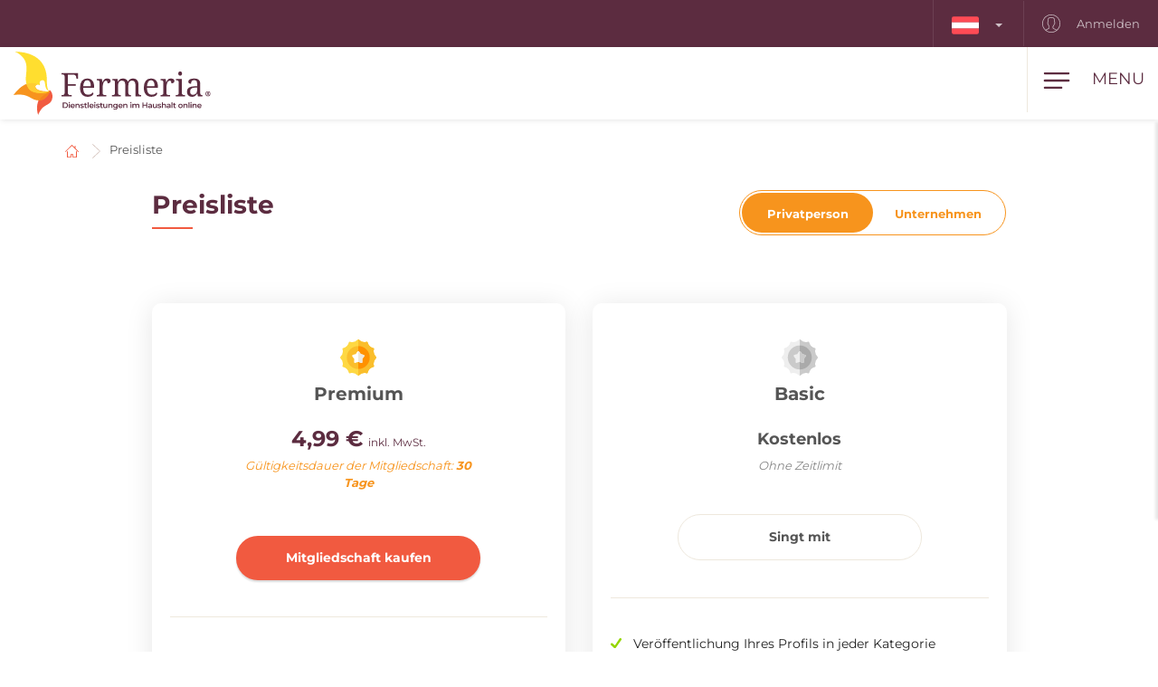

--- FILE ---
content_type: text/html; charset=utf-8
request_url: https://www.fermeria.at/preisliste
body_size: 5671
content:
<!DOCTYPE html>
<html lang="at">
<head>
    <meta name="viewport" content="user-scalable=no, width=device-width, initial-scale=1, maximum-scale=1">
    <meta http-equiv="X-UA-Compatible" content="IE=edge,chrome=1">
    <meta charset="UTF-8">
    <meta name="robots" content="index,follow">

    <title id="snippet--title">Preisliste Mitgliedschaft | Fermeria</title>
    <meta name="keywords" content="Preisliste">
    <meta name="description" content="Kostenlose Werbung im Bereich Dienstleistungen, Reinigung, Pflege, Aushilfe zu Hause und im Betrieb.
Sie finden mehr als 30.000 Aushilfen. Als Fermeria…">

    <link rel="apple-touch-icon" sizes="57x57" href="/assets/favicon/apple-icon-57x57.png">
    <link rel="apple-touch-icon" sizes="60x60" href="/assets/favicon/apple-icon-60x60.png">
    <link rel="apple-touch-icon" sizes="72x72" href="/assets/favicon/apple-icon-72x72.png">
    <link rel="apple-touch-icon" sizes="76x76" href="/assets/favicon/apple-icon-76x76.png">
    <link rel="apple-touch-icon" sizes="114x114" href="/assets/favicon/apple-icon-114x114.png">
    <link rel="apple-touch-icon" sizes="120x120" href="/assets/favicon/apple-icon-120x120.png">
    <link rel="apple-touch-icon" sizes="144x144" href="/assets/favicon/apple-icon-144x144.png">
    <link rel="apple-touch-icon" sizes="152x152" href="/assets/favicon/apple-icon-152x152.png">
    <link rel="apple-touch-icon" sizes="180x180" href="/assets/favicon/apple-icon-180x180.png">
    <link rel="icon" type="image/png" sizes="192x192" href="/assets/favicon/android-icon-192x192.png">
    <link rel="icon" type="image/png" sizes="32x32" href="/assets/favicon/favicon-32x32.png">
    <link rel="icon" type="image/png" sizes="96x96" href="/assets/favicon/favicon-96x96.png">
    <link rel="icon" type="image/png" sizes="16x16" href="/assets/favicon/favicon-16x16.png">
    <link rel="manifest" href="/assets/favicon/manifest.json">

    <meta name="msapplication-TileColor" content="#ffffff">
    <meta name="msapplication-TileImage" content="/assets/favicon/ms-icon-144x144.png">
    <meta name="theme-color" content="#ffffff">

<link rel="stylesheet" type="text/css" href="/webtemp/cssloader-2e325c818679.css?1768941911">
    <link rel="stylesheet" type="text/css" href="/assets/fonts/icomoon/style.css">

    <meta name="author" content="Fermeria">
    <meta property="og:title" content="Preisliste Mitgliedschaft">
    <meta property="og:url" content="https://www.fermeria.at/preisliste">
    <meta property="og:site_name" content="Fermeria">
    <meta property="og:description" content="Kostenlose Werbung im Bereich Dienstleistungen, Reinigung, Pflege, Aushilfe zu Hause und im Betrieb.
Sie finden mehr als 30.000 Aushilfen. Als Fermeria-Mitglied kommunizieren Sie sofort mit den Aushil">
    <meta property="og:type" content="website">

            <meta property="og:image" content="https://www.fermeria.at/thumbs/400x400-fix-80/1-9696-1-9237-starcek.jpg">
            <meta property="og:image:width" content="400">
            <meta property="og:image:height" content="400">


    

    <!-- display the login prompt -->
<script src="https://accounts.google.com/gsi/client" async defer></script>
    <div id="g_id_onload"
         data-client_id="264563794906-ttcn7lbbv96scujsa8fnth5nm4cj606i.apps.googleusercontent.com"
         data-context="signin"
         data-callback="googleLoginEndpoint"
         data-close_on_tap_outside="false">
    </div>

<script>
    // callback function that will be called when the user is successfully logged-in with Google
    function googleLoginEndpoint(googleUser) {
        $.nette.ajax({
            method: "POST",
            url: "https://www.fermeria.at/preisliste?do=GoogleOneTapAuthorize",
            data: {"id_token":googleUser.credential}
        }).done(function(payload) {
            console.log(payload);
        });
    }
</script>


        <script>
            window.dataLayer = window.dataLayer || [];
            function gtag(){ dataLayer.push(arguments) };
        </script>

        <script>





        </script>

        <!-- Google Tag Manager -->
        <script>
            (function(w,d,s,l,i){ w[l]=w[l]||[];w[l].push({ 'gtm.start':
                    new Date().getTime(),event:'gtm.js'});var f=d.getElementsByTagName(s)[0],
                j=d.createElement(s),dl=l!='dataLayer'?'&l='+l:'';j.async=true;j.src=
                'https://www.googletagmanager.com/gtm.js?id='+i+dl;f.parentNode.insertBefore(j,f);
            })(window,document,'script','dataLayer',"GTM-T9T4TPJ");
        </script>
        <!-- End Google Tag Manager -->

        <link rel="canonical" href="https://www.fermeria.at/preisliste">

</head>

<body  class="page page-at  " id="bodySetting" data-filter-country="Postleitzahl oder Ort eingeben">

    <!-- Google Tag Manager (noscript) -->
    <noscript><iframe src="https://www.googletagmanager.com/ns.html?id=GTM-T9T4TPJ" height="0" width="0" style="display:none;visibility:hidden"></iframe></noscript>
    <!-- End Google Tag Manager (noscript) -->



    <div class="blur-filter">
        <main>
            <div class="container">    <ol class="breadcrumb hidden-print" vocab="http://schema.org/" typeof="BreadcrumbList">
        <li property="itemListElement" typeof="ListItem">
            <a property="item" typeof="WebPage" href="/">
                <img loading="lazy" src="/assets/icons/home.svg" width="19" height="17" alt="Startseite">
                <span property="name" class="hidden">Startseite</span>
            </a>
            <meta property="position" content="1">
        </li>
        <li><a href="/preisliste">Preisliste</a></li>
    </ol>
</div>

<div id="snippet--flashes"></div>

<div class="container">
    <div class="row mb45">
        <div class="col-lg-10 col-lg-offset-1">
                <div class="row">
                    <div class="col-sm-4 col-md-6 col-lg-8">
                        <h2 class="h1 c-purple heading-underline mb20">Preisliste</h2>
                    </div>

                    <div class="col-sm-8 col-md-6 col-lg-4 mb45">
                        <div class="pricelist-switch">
                            <a data-toggle="tab" data-target="#switch-user-pricelist" href="#switch-user-pricelist" class="active">Privatperson</a>
                            <a data-toggle="tab" data-target="#switch-company-pricelist" href="#switch-company-pricelist">Unternehmen</a>
                        </div>
                    </div>
                </div>

                <div class="tab-content">
                    <div id="switch-user-pricelist" class="tab-pane fade in active">
<div class="row">
    <div class="col-sm-6 mb20">
        <div class="price-box-new">
            <div class="price-heading mb20">
                <div class="mb5">
                    <img src="/images/membership_profile/28_9686_premium.svg" alt="Premium" width="40" height="40">
                </div>
                Premium
            </div>

            <div class="info-price">
                    <span class="price">4,99 €<span>inkl. MwSt.</span></span>
                    <span class="info info-term mb15">Gültigkeitsdauer der Mitgliedschaft: <strong>30 Tage</strong></span>
                    <span class="info mb15">&nbsp;</span>

                    <a class="btn-theme btn-red btn-block" href="/user">
                        Mitgliedschaft kaufen
                    </a>
            </div>

            <hr>

            <div class="price-content">
                <ul>
                    <li>Veröffentlichung Ihres Profils in jeder Kategorie</li>
                    <li>Möglichkeit, Ihr Profil in mehreren Ländern zu veröffentlichen</li>
                    <li>Veröffentlichung eines Jobangebots in jeder Kategorie</li>
                    <li>Möglichkeit, ein Jobangebot in mehreren Ländern zu veröffentlichen</li>
                    <li>Profile durchsuchen (Basisinformationen)</li>
                    <li>Jobangebote durchsuchen</li>
                    <li>Auf alle Jobangebote antworten</li>
                    <li>Benachrichtigungen über passende Profile und Jobangebote</li>
                    <li>Agenturangebote</li>
                    <li>Benachrichtigungen über neue Nachrichten im Posteingang</li>
                    <li>Profile und Anzeigen zu Favoriten hinzufügen</li>
                    <li>Unbegrenzte Kommunikation mit Portalbenutzern</li>
                    <li>Posteingang (Archiv aller Nachrichten)</li>
                    <li>Profile durchsuchen (vollständige Informationen)</li>
                    <li>Auf Profile mit eigener Nachricht antworten</li>
                    <li>Anzeige der Telefonnummer des Profils (falls veröffentlicht)</li>
                    <li>Profile bewerten</li>
                </ul>
            </div>
        </div>
    </div>

    <div class="col-sm-6">
        <div class="price-box-new">
            <div class="price-heading mb20">
                <div class="mb5">
                    <img src="/assets/icons/free.svg" alt="icon" width="40" height="40">
                </div>
                Basic
            </div>


            <div class="info-price">
                <span class="heading">Kostenlos</span>
                <span class="info mb10">Ohne Zeitlimit</span>
                <span class="info mb15">&nbsp;</span>
                    <a class="btn-theme btn-default btn-block" href="/user">
                        Singt mit
                    </a>
            </div>

            <hr class="mt20 mb20">

            <div class="price-content">
                <ul>
                    <li>Veröffentlichung Ihres Profils in jeder Kategorie</li>
                    <li>Möglichkeit, Ihr Profil in mehreren Ländern zu veröffentlichen</li>
                    <li>Veröffentlichung eines Jobangebots in jeder Kategorie</li>
                    <li>Möglichkeit, ein Jobangebot in mehreren Ländern zu veröffentlichen</li>
                    <li>Profile durchsuchen (Basisinformationen)</li>
                    <li>Jobangebote durchsuchen</li>
                    <li>Auf alle Jobangebote antworten</li>
                    <li>Benachrichtigungen über passende Profile und Jobangebote</li>
                    <li>Agenturangebote</li>
                    <li>Benachrichtigungen über neue Nachrichten im Posteingang</li>
                    <li>Profile und Anzeigen zu Favoriten hinzufügen</li>
                </ul>
            </div>
        </div>
    </div>
</div>                    </div>

                    <div id="switch-company-pricelist" class="tab-pane fade">
<div class="table-responsive table-responsive-price">
    <table class="table table-new-price table-striped">
        <thead>
        <tr>
            <td>Ihre Vorteile</td>
            <td class="td-heading">
                <img src="/images/membership_company/25_3312_obrázok - nový cenník 2022 business.svg" alt="Business 1" width="40" height="40"><br>
                Business 1
            </td>
            <td class="td-heading">
                <img src="/images/membership_company/6_6673_business-6.svg" alt="Business 6" width="40" height="40"><br>
                Business 6
            </td>
            <td class="td-heading">
                <img src="/images/membership_company/9_8897_business-12.svg" alt="Business 12" width="40" height="40"><br>
                Business 12
            </td>
        </tr>
        </thead>
        <tbody>
        <tr>
            <td>Profile durchsuchen (vollständige Informationen)</td>
            <td class="text-center"><img src="/assets/icons/price-ok.svg" alt="icon"></td>
            <td class="text-center"><img src="/assets/icons/price-ok.svg" alt="icon"></td>
            <td class="text-center"><img src="/assets/icons/price-ok.svg" alt="icon"></td>
        </tr>
        <tr>
            <td>Unbegrenzte Kommunikation mit Portalbenutzern</td>
            <td class="text-center"><img src="/assets/icons/price-ok.svg" alt="icon"></td>
            <td class="text-center"><img src="/assets/icons/price-ok.svg" alt="icon"></td>
            <td class="text-center"><img src="/assets/icons/price-ok.svg" alt="icon"></td>
        </tr>
        <tr>
            <td>Veröffentlichung eines Jobangebots in jeder Kategorie</td>
            <td class="text-center"><img src="/assets/icons/price-ok.svg" alt="icon"></td>
            <td class="text-center"><img src="/assets/icons/price-ok.svg" alt="icon"></td>
            <td class="text-center"><img src="/assets/icons/price-ok.svg" alt="icon"></td>
        </tr>
        <tr>
            <td>Möglichkeit, ein Jobangebot in mehreren Ländern zu veröffentlichen</td>
            <td class="text-center"><img src="/assets/icons/price-ok.svg" alt="icon"></td>
            <td class="text-center"><img src="/assets/icons/price-ok.svg" alt="icon"></td>
            <td class="text-center"><img src="/assets/icons/price-ok.svg" alt="icon"></td>
        </tr>
        <tr>
            <td>Benachrichtigungen über passende Profile</td>
            <td class="text-center"><img src="/assets/icons/price-ok.svg" alt="icon"></td>
            <td class="text-center"><img src="/assets/icons/price-ok.svg" alt="icon"></td>
            <td class="text-center"><img src="/assets/icons/price-ok.svg" alt="icon"></td>
        </tr>
        <tr>
            <td>Benachrichtigungen über neue Nachrichten im Posteingang</td>
            <td class="text-center"><img src="/assets/icons/price-ok.svg" alt="icon"></td>
            <td class="text-center"><img src="/assets/icons/price-ok.svg" alt="icon"></td>
            <td class="text-center"><img src="/assets/icons/price-ok.svg" alt="icon"></td>
        </tr>
        <tr>
            <td>Posteingang (Archiv aller Nachrichten)</td>
            <td class="text-center"><img src="/assets/icons/price-ok.svg" alt="icon"></td>
            <td class="text-center"><img src="/assets/icons/price-ok.svg" alt="icon"></td>
            <td class="text-center"><img src="/assets/icons/price-ok.svg" alt="icon"></td>
        </tr>
        <tr>
            <td>Profile zu Favoriten hinzufügen</td>
            <td class="text-center"><img src="/assets/icons/price-ok.svg" alt="icon"></td>
            <td class="text-center"><img src="/assets/icons/price-ok.svg" alt="icon"></td>
            <td class="text-center"><img src="/assets/icons/price-ok.svg" alt="icon"></td>
        </tr>
        <tr>
            <td>Antworten Sie mit Ihrer eigenen Nachricht auf das Profil</td>
            <td class="text-center"><img src="/assets/icons/price-ok.svg" alt="icon"></td>
            <td class="text-center"><img src="/assets/icons/price-ok.svg" alt="icon"></td>
            <td class="text-center"><img src="/assets/icons/price-ok.svg" alt="icon"></td>
        </tr>
        <tr>
            <td>Telefon anzeigen Profilnummern (falls veröffentlicht)</td>
            <td class="text-center"><img src="/assets/icons/price-ok.svg" alt="icon"></td>
            <td class="text-center"><img src="/assets/icons/price-ok.svg" alt="icon"></td>
            <td class="text-center"><img src="/assets/icons/price-ok.svg" alt="icon"></td>
        </tr>
        <tr>
            <td>Anzeige des Firmenprofils unter den Benutzerprofilen</td>
            <td class="text-center"><img src="/assets/icons/price-ok.svg" alt="icon"></td>
            <td class="text-center"><img src="/assets/icons/price-ok.svg" alt="icon"></td>
            <td class="text-center"><img src="/assets/icons/price-ok.svg" alt="icon"></td>
        </tr>
        <tr>
            <td>Präsentation des Unternehmens auf der Startseite des Portals</td>
            <td class="text-center"><img src="/assets/icons/price-ok.svg" alt="icon"></td>
            <td class="text-center"><img src="/assets/icons/price-ok.svg" alt="icon"></td>
            <td class="text-center"><img src="/assets/icons/price-ok.svg" alt="icon"></td>
        </tr>
        <tr>
            <td>Individuelle Betreuung und Betreuung während der gesamten Dauer der Zusammenarbeit</td>
            <td class="text-center"><img src="/assets/icons/price-ok.svg" alt="icon"></td>
            <td class="text-center"><img src="/assets/icons/price-ok.svg" alt="icon"></td>
            <td class="text-center"><img src="/assets/icons/price-ok.svg" alt="icon"></td>
        </tr>
        <tr class="table-price-footer">
            <td></td>
            <td>
                <span class="pricecompany">97,55 €</span>
                <span class="pricecompany-info">ohne MwSt.</span>
                <span class="pricecompany-info-2"><strong>119,99 €</strong> inkl. MwSt.</span>
                <span class="info info-term">Gültigkeitsdauer der Mitgliedschaft:<br><strong>1 Monat</strong></span>

            </td>
            <td>
                <span class="pricecompany">390,24 €</span>
                <span class="pricecompany-info">ohne MwSt.</span>
                <span class="pricecompany-info-2"><strong>479,99 €</strong> inkl. MwSt.</span>
                <span class="info info-term">Gültigkeitsdauer der Mitgliedschaft:<br><strong>6 Monate</strong></span>

            </td>
            <td>
                <span class="pricecompany">585,36 €</span>
                <span class="pricecompany-info">ohne MwSt.</span>
                <span class="pricecompany-info-2"><strong>719,99 €</strong> inkl. MwSt.</span>
                <span class="info info-term">Gültigkeitsdauer der Mitgliedschaft:<br><strong>12 Monate</strong></span>

            </td>
        </tr>
        </tbody>
    </table>
</div>                    </div>
                </div>
        </div>
    </div>

<div class="text-center pay-banner">
</div></div>
        </main>

    <footer id="page-footer">
        <div class="container pre-footer">
            <div class="row">
                <div class="col-xs-12 col-lg-3">
                    <div class="logo-dropdown">
                        <a href="/">
                            <img loading="lazy" class="logo-footer" src="/images/page/3_3525_fermeria-de-logo.svg" width="220" height="72" alt="Fermeria">
                        </a>
                        <div class="dropdown">
                            <button id="dLabel" type="button" data-toggle="dropdown" aria-haspopup="true" aria-expanded="false">
                                <img loading="lazy" src="/images/page/f_8_6246_at.svg" class="img-flag" width="30" height="20" alt="Österreich">
                                Österreich
                                <span class="caret"></span>
                            </button>

                            <ul class="dropdown-menu" aria-labelledby="dLabel">
                                <li>
                                    <a href="https://www.fermeria.sk/">
                                        <img loading="lazy" src="/images/page/f_1_2513_sk.svg" alt="Slowakei" width="30" height="20" class="img-flag">
                                        Slowakei
                                    </a>
                                </li>
                                <li>
                                    <a href="https://www.fermeria.cz/">
                                        <img loading="lazy" src="/images/page/f_2_2393_cz.svg" alt="Tschechien" width="30" height="20" class="img-flag">
                                        Tschechien
                                    </a>
                                </li>
                                <li>
                                    <a href="https://www.fermeria.hu/">
                                        <img loading="lazy" src="/images/page/f_4_8926_hu.svg" alt="Ungarn" width="30" height="20" class="img-flag">
                                        Ungarn
                                    </a>
                                </li>
                                <li>
                                    <a href="https://www.fermeria.pl/">
                                        <img loading="lazy" src="/images/page/f_5_7615_pl.svg" alt="Polen" width="30" height="20" class="img-flag">
                                        Polen
                                    </a>
                                </li>
                                <li>
                                    <a href="https://www.fermeria.ro/">
                                        <img loading="lazy" src="/images/page/f_7_7234_ro.svg" alt="Rumänien" width="30" height="20" class="img-flag">
                                        Rumänien
                                    </a>
                                </li>
                                <li>
                                    <a href="https://www.fermeria.de/">
                                        <img loading="lazy" src="/images/page/f_3_6664_de.svg" alt="Deutschland" width="30" height="20" class="img-flag">
                                        Deutschland
                                    </a>
                                </li>
                                <li>
                                    <a href="https://www.fermeria.ch/">
                                        <img loading="lazy" src="/images/page/f_9_8637_ch.svg" alt="Schweiz" width="30" height="20" class="img-flag">
                                        Schweiz
                                    </a>
                                </li>
                            </ul>
                        </div>
                    </div>
                </div>

                <div class="col-xs-12 col-lg-7">
                    <nav id="nav-footer">
                        <div class="menu">
                            
                                    <a  href="/24-stunden-betreuung-von-senioren">
        Seniorenbetreuung
    </a>


                                    <a  href="/kinderbetreuung">
        Kinderbetreuung
    </a>


                                    <a  href="/tierbetreuung">
        Tierbetreuung
    </a>


                                    <a  href="/haushaltshilfe">
        Haushaltshilfe
    </a>


                                    <a  href="/spezialberufe">
        Fachberufe
    </a>


                                    <a  href="/nachhilfe">
        Nachhilfe
    </a>


                                    <a  href="/unternehmen-stellenangebote">
        Jobangebote
    </a>


                                    <a  href="/blog">
        Blog
    </a>


                                    <a  href="/uber-uns">
        Über uns
    </a>


                                    <a  href="/kontakt">
        Kontakt
    </a>

                        </div>
                    </nav>
                </div>

                <div class="col-xs-12 col-lg-2">
                    <a href="https://www.facebook.com/Freecare-AT-101884371951330" target="_blank" class="follow-us">
                        <img loading="lazy" src="/assets/icons/fb.svg" alt="Folgen Sie uns" width="30" height="30"> Folgen Sie uns
                    </a>
                </div>
            </div>
        </div>

        <div class="container copy">
            <div class="row">
                <div class="col-xs-12 col-md-6 text-center-xs text-center-sm">
                    © Copyright 2012 - 2026 Fermeria® Alle Rechte vorbehalten.
                </div>
                <div class="col-xs-12 col-md-6 text-center-xs text-center-sm text-right copy-link">
                    
    <a  href="/haufig-gestellte-fragen">
        FAQ
    </a>

    <a  href="/allgemeine-geschaftsbedingungen">
        AGB
    </a>

    <a  href="/grundsatze-fur-die-verarbeitung-personenbezogener-daten">
        Datenschutzhinweise
    </a>

    <a  href="/arten-der-mitgliedschaft">
        Preisliste
    </a>
                </div>
            </div>
        </div>
    </footer>

<header id="page-header">
    <div class="top-nav  hidden-xs hidden-sm">
        <div class="row visible-lg visible-md">
            <nav class="col-xs-12 col-lg-12 text-right">
                    <ul class="login-nav">
                        <li class="menu-item-lang">
                            <div class="dropdown">
                                <button id="dLabelTop" type="button" data-toggle="dropdown" aria-haspopup="true" aria-expanded="false">
                                    <img loading="lazy" src="/images/page/f_8_6246_at.svg" class="img-flag" width="30" height="20" alt="Österreich">
                                    <span class="caret"></span>
                                </button>

                                <ul class="dropdown-menu" aria-labelledby="dLabelTop">
                                    <li>
                                        <a href="https://www.fermeria.sk/">
                                            <img loading="lazy" src="/images/page/f_1_2513_sk.svg" alt="Slowakei" width="30" height="20" class="img-flag">
                                            Slowakei
                                        </a>
                                    </li>
                                    <li>
                                        <a href="https://www.fermeria.cz/">
                                            <img loading="lazy" src="/images/page/f_2_2393_cz.svg" alt="Tschechien" width="30" height="20" class="img-flag">
                                            Tschechien
                                        </a>
                                    </li>
                                    <li>
                                        <a href="https://www.fermeria.hu/">
                                            <img loading="lazy" src="/images/page/f_4_8926_hu.svg" alt="Ungarn" width="30" height="20" class="img-flag">
                                            Ungarn
                                        </a>
                                    </li>
                                    <li>
                                        <a href="https://www.fermeria.pl/">
                                            <img loading="lazy" src="/images/page/f_5_7615_pl.svg" alt="Polen" width="30" height="20" class="img-flag">
                                            Polen
                                        </a>
                                    </li>
                                    <li>
                                        <a href="https://www.fermeria.ro/">
                                            <img loading="lazy" src="/images/page/f_7_7234_ro.svg" alt="Rumänien" width="30" height="20" class="img-flag">
                                            Rumänien
                                        </a>
                                    </li>
                                    <li>
                                        <a href="https://www.fermeria.de/">
                                            <img loading="lazy" src="/images/page/f_3_6664_de.svg" alt="Deutschland" width="30" height="20" class="img-flag">
                                            Deutschland
                                        </a>
                                    </li>
                                    <li>
                                        <a href="https://www.fermeria.ch/">
                                            <img loading="lazy" src="/images/page/f_9_8637_ch.svg" alt="Schweiz" width="30" height="20" class="img-flag">
                                            Schweiz
                                        </a>
                                    </li>
                                </ul>
                            </div>
                        </li>

                            <li class="menu-item-login">
                                <a href="/user">
                                    <img loading="lazy" src="/assets/icons/user-top.svg" width="20" height="20" alt="Anmelden">
                                    Anmelden
                                </a>
                            </li>
                    </ul>
            </nav>
        </div>

        <div class="hidden-lg hidden-md text-center top-collapse">
                <ul>

                </ul>
        </div>
    </div>

    <div class="top-main">
        <div class="top-menu-container">
            <div class="container">
                <div class="row">
                    <div class="logo col-xs-10 col-lg-2">
                        <a href="/">
                            <img loading="lazy" class="logo-icon" src="/images/page/3_3525_fermeria-de-logo.svg" width="220" height="72" alt="Fermeria">
                        </a>
                    </div>

                    <div class="top-items col-xs-2 col-lg-10">
                        <div class="hamburger-container">
                            <div class="hamburger" id="ham">
                                <img loading="lazy" class="hamburger-icon" src="/assets/icons/hamburger.svg" alt="hamburger" width="30" height="20">
                                <img loading="lazy" class="hamburger-icon-close" src="/assets/icons/close.svg" alt="close" width="20" height="20">

                                <span class="hidden-xs">Menu</span>
                            </div>
                        </div>

                        <ul class="top-menu-nav">
                            <li >
                                    <a  href="/24-stunden-betreuung-von-senioren">
        Seniorenbetreuung
    </a>

                            </li>
                            <li >
                                    <a  href="/kinderbetreuung">
        Kinderbetreuung
    </a>

                            </li>
                            <li >
                                    <a  href="/tierbetreuung">
        Tierbetreuung
    </a>

                            </li>
                            <li >
                                    <a  href="/haushaltshilfe">
        Haushaltshilfe
    </a>

                            </li>
                            <li >
                                    <a  href="/spezialberufe">
        Fachberufe
    </a>

                            </li>
                            <li >
                                    <a  href="/nachhilfe">
        Nachhilfe
    </a>

                            </li>
                            <li >
                                    <a  href="/unternehmen-stellenangebote">
        Jobangebote
    </a>

                            </li>
                        </ul>
                    </div>
                </div>
            </div>
        </div>

        <nav class="nav-drill">
            <ul class="nav-items nav-level-1">
                    <li class="nav-item menu-item hidden-md hidden-lg">
                        <div class="row row0">
                            <div class="nav-item-col-half change-lang">
                                <div class="dropdown">
                                    <button id="dLabelMob" type="button" data-toggle="dropdown" aria-haspopup="true" aria-expanded="false">
                                        <img loading="lazy" src="/images/page/f_8_6246_at.svg" class="img-flag" width="30" height="20" alt="Österreich">
                                        <span class="caret"></span>
                                    </button>

                                    <ul class="dropdown-menu" aria-labelledby="dLabelMob">
                                        <li>
                                            <a href="https://www.fermeria.sk/">
                                                <img loading="lazy" src="/images/page/f_1_2513_sk.svg" alt="Slowakei" width="30" height="20" class="img-flag">
                                                Slowakei
                                            </a>
                                        </li>
                                        <li>
                                            <a href="https://www.fermeria.cz/">
                                                <img loading="lazy" src="/images/page/f_2_2393_cz.svg" alt="Tschechien" width="30" height="20" class="img-flag">
                                                Tschechien
                                            </a>
                                        </li>
                                        <li>
                                            <a href="https://www.fermeria.hu/">
                                                <img loading="lazy" src="/images/page/f_4_8926_hu.svg" alt="Ungarn" width="30" height="20" class="img-flag">
                                                Ungarn
                                            </a>
                                        </li>
                                        <li>
                                            <a href="https://www.fermeria.pl/">
                                                <img loading="lazy" src="/images/page/f_5_7615_pl.svg" alt="Polen" width="30" height="20" class="img-flag">
                                                Polen
                                            </a>
                                        </li>
                                        <li>
                                            <a href="https://www.fermeria.ro/">
                                                <img loading="lazy" src="/images/page/f_7_7234_ro.svg" alt="Rumänien" width="30" height="20" class="img-flag">
                                                Rumänien
                                            </a>
                                        </li>
                                        <li>
                                            <a href="https://www.fermeria.de/">
                                                <img loading="lazy" src="/images/page/f_3_6664_de.svg" alt="Deutschland" width="30" height="20" class="img-flag">
                                                Deutschland
                                            </a>
                                        </li>
                                        <li>
                                            <a href="https://www.fermeria.ch/">
                                                <img loading="lazy" src="/images/page/f_9_8637_ch.svg" alt="Schweiz" width="30" height="20" class="img-flag">
                                                Schweiz
                                            </a>
                                        </li>
                                    </ul>
                                </div>
                            </div>

                            <div class="nav-item-col-half signup-business">
                                <a class="xs-menu-item-signup" href="/user">
                                    <img loading="lazy" src="/assets/icons/user-top.svg" width="20" height="26" alt="Anmelden">
                                    Anmelden
                                </a>
                            </div>
                        </div>
                    </li>

                    <li class="nav-item ">
                            <a class="nav-link" href="/24-stunden-betreuung-von-senioren">
        <img loading="lazy" src="/images/page/icons/opatrovanie-seniorov.svg" alt="Seniorenbetreuung" width="40" height="26">
        Seniorenbetreuung
    </a>

                    </li>
                    <li class="nav-item ">
                            <a class="nav-link" href="/kinderbetreuung">
        <img loading="lazy" src="/images/page/icons/opatrovanie-deti.svg" alt="Kinderbetreuung" width="40" height="26">
        Kinderbetreuung
    </a>

                    </li>
                    <li class="nav-item ">
                            <a class="nav-link" href="/tierbetreuung">
        <img loading="lazy" src="/images/page/icons/petcare.svg" alt="Tierbetreuung" width="40" height="26">
        Tierbetreuung
    </a>

                    </li>
                    <li class="nav-item ">
                            <a class="nav-link" href="/haushaltshilfe">
        <img loading="lazy" src="/images/page/icons/pomoc-v-domacnosti.svg" alt="Haushaltshilfe" width="40" height="26">
        Haushaltshilfe
    </a>

                    </li>
                    <li class="nav-item ">
                            <a class="nav-link" href="/spezialberufe">
        <img loading="lazy" src="/images/page/icons/spec-profesie.svg" alt="Fachberufe" width="40" height="26">
        Fachberufe
    </a>

                    </li>
                    <li class="nav-item ">
                            <a class="nav-link" href="/nachhilfe">
        <img loading="lazy" src="/images/page/icons/doucovanie.svg" alt="Nachhilfe" width="40" height="26">
        Nachhilfe
    </a>

                    </li>
                    <li class="nav-item nav-item-last">
                            <a class="nav-link" href="/unternehmen-stellenangebote">
        <img loading="lazy" src="/images/page/icons/pracovne-ponuky.svg" alt="Jobangebote" width="40" height="26">
        Jobangebote
    </a>

                    </li>

            </ul>
        </nav>
    </div>
</header>


<script type="text/javascript" src="/webtemp/jsloader-33a48beab1de.js?1768941911"></script>
        

    </div>

    
    


    
    

</body>
</html>



--- FILE ---
content_type: image/svg+xml
request_url: https://www.fermeria.at/images/membership_company/6_6673_business-6.svg
body_size: 1355
content:
<svg id="business" xmlns="http://www.w3.org/2000/svg" width="80" height="80" viewBox="0 0 80 80">
  <path id="Path_805" data-name="Path 805" d="M190,0V12.5h-5V5H165v7.5h-5V0Zm0,0" transform="translate(-135)" fill="#b0b4b9"/>
  <path id="Path_806" data-name="Path 806" d="M160,32h5v7.5h-5Zm0,0" transform="translate(-135 -27)" fill="#9da2a5"/>
  <path id="Path_807" data-name="Path 807" d="M320,32h5v7.5h-5Zm0,0" transform="translate(-270 -27)" fill="#9da2a5"/>
  <path id="Path_808" data-name="Path 808" d="M80,69v45a5,5,0,0,1-5,5H5a5,5,0,0,1-5-5V69a5,5,0,0,1,5-5H75A5,5,0,0,1,80,69Zm0,0" transform="translate(0 -54)" fill="#77959e"/>
  <path id="Path_809" data-name="Path 809" d="M124,96v50H64V115.4L83.4,96Zm0,0" transform="translate(-54 -81)" fill="#62808c"/>
  <path id="Path_810" data-name="Path 810" d="M146,133v50a5,5,0,0,1-5,5H101a5,5,0,0,1-5-5V144.475L112.475,128H141A5,5,0,0,1,146,133Zm0,0" transform="translate(-81 -108)" fill="#ffcb5a"/>
  <path id="Path_811" data-name="Path 811" d="M116,128v12.5a7.5,7.5,0,0,1-7.5,7.5H96v-3.525L112.475,128Zm0,0" transform="translate(-81 -108)" fill="#fba61f"/>
  <path id="Path_812" data-name="Path 812" d="M112.795,128h-.02L96.367,144.407h11.425a5,5,0,0,0,5-5V128Zm0,0" transform="translate(-81.31 -108)" fill="#ffcb5a"/>
  <text id="_6" data-name="6" transform="translate(40.5 65.031)" fill="#fff" font-size="32" font-family="Montserrat-Bold, Montserrat" font-weight="700"><tspan x="-10.192" y="0">6</tspan></text>
</svg>


--- FILE ---
content_type: image/svg+xml
request_url: https://www.fermeria.at/images/membership_profile/28_9686_premium.svg
body_size: 2423
content:
<svg xmlns="http://www.w3.org/2000/svg" width="80" height="80" viewBox="0 0 40 40">
  <g id="beer-cap" transform="translate(0 0)">
    <path id="Path_800" data-name="Path 800" d="M40,20a1.169,1.169,0,0,0-.353-.837,8.382,8.382,0,0,1-2.281-8.221,1.171,1.171,0,0,0-.837-1.45A8.346,8.346,0,0,1,30.51,3.472a1.17,1.17,0,0,0-.55-.724,1.189,1.189,0,0,0-.9-.113A8.387,8.387,0,0,1,20.838.339a1.206,1.206,0,0,0-1.675,0,8.38,8.38,0,0,1-8.221,2.295,1.19,1.19,0,0,0-.9.113,1.169,1.169,0,0,0-.55.724A8.346,8.346,0,0,1,3.471,9.49a1.171,1.171,0,0,0-.837,1.45A8.382,8.382,0,0,1,.352,19.162a1.171,1.171,0,0,0,0,1.675,8.382,8.382,0,0,1,2.281,8.221,1.171,1.171,0,0,0,.837,1.45,8.346,8.346,0,0,1,6.018,6.019,1.171,1.171,0,0,0,1.45.837,8.382,8.382,0,0,1,8.22,2.281,1.171,1.171,0,0,0,1.675,0,8.379,8.379,0,0,1,8.22-2.281,1.171,1.171,0,0,0,1.45-.837,8.346,8.346,0,0,1,6.022-6.018,1.171,1.171,0,0,0,.838-1.45,8.382,8.382,0,0,1,2.281-8.221A1.169,1.169,0,0,0,40,20Z" transform="translate(0 0)" fill="#fed843"/>
    <path id="Path_801" data-name="Path 801" d="M265.058,37.366a1.171,1.171,0,0,0,1.45-.837,8.346,8.346,0,0,1,6.019-6.018,1.171,1.171,0,0,0,.837-1.45,8.382,8.382,0,0,1,2.281-8.221,1.171,1.171,0,0,0,0-1.676,8.382,8.382,0,0,1-2.281-8.221,1.171,1.171,0,0,0-.837-1.45,8.346,8.346,0,0,1-6.016-6.02,1.169,1.169,0,0,0-.55-.724,1.188,1.188,0,0,0-.9-.114A8.387,8.387,0,0,1,256.838.338,1.168,1.168,0,0,0,256,0V40a1.17,1.17,0,0,0,.838-.35,8.379,8.379,0,0,1,8.22-2.284Z" transform="translate(-236 0)" fill="#fabe2c"/>
    <circle id="Ellipse_53" data-name="Ellipse 53" cx="12.653" cy="12.653" r="12.653" transform="translate(7.347 7.347)" fill="#fabe2c"/>
    <path id="Path_802" data-name="Path 802" d="M268.653,103.653A12.668,12.668,0,0,0,256,91v25.306A12.667,12.667,0,0,0,268.653,103.653Z" transform="translate(-236 -83.653)" fill="#ff9100"/>
    <path id="Path_803" data-name="Path 803" d="M183.1,171.236a1.172,1.172,0,0,0-.783-.763l-3.105-.916-1.831-2.667a1.219,1.219,0,0,0-1.935,0l-1.831,2.667-3.105.916a1.172,1.172,0,0,0-.6,1.837l1.975,2.567-.089,3.237a1.173,1.173,0,0,0,1.564,1.136l3.052-1.085,3.051,1.085a1.172,1.172,0,0,0,1.564-1.136l-.088-3.237,1.975-2.567A1.171,1.171,0,0,0,183.1,171.236Z" transform="translate(-156.418 -153.405)" fill="#fff"/>
    <path id="Path_804" data-name="Path 804" d="M260.133,179.1a1.175,1.175,0,0,0,.483-.981l-.088-3.237,1.975-2.567a1.172,1.172,0,0,0-.6-1.837l-3.105-.916-1.831-2.667a1.161,1.161,0,0,0-.967-.477v11.758l3.051,1.085a1.176,1.176,0,0,0,1.08-.161Z" transform="translate(-236 -153.404)" fill="#eee8dd"/>
  </g>
</svg>


--- FILE ---
content_type: image/svg+xml
request_url: https://www.fermeria.at/assets/icons/free.svg
body_size: 2437
content:
<svg xmlns="http://www.w3.org/2000/svg" width="40" height="40.006" viewBox="0 0 40 40.006">
  <g id="beer-cap" transform="translate(0 0.002)">
    <path id="Path_800" data-name="Path 800" d="M40,20a1.169,1.169,0,0,0-.352-.837,8.381,8.381,0,0,1-2.281-8.221,1.171,1.171,0,0,0-.833-1.452A8.347,8.347,0,0,1,30.51,3.467a1.169,1.169,0,0,0-.549-.724,1.189,1.189,0,0,0-.9-.113A8.387,8.387,0,0,1,20.837.339a1.2,1.2,0,0,0-1.676,0,8.38,8.38,0,0,1-8.22,2.295,1.191,1.191,0,0,0-.9.113,1.169,1.169,0,0,0-.549.724A8.347,8.347,0,0,1,3.467,9.49a1.171,1.171,0,0,0-.837,1.451A8.381,8.381,0,0,1,.352,19.163a1.172,1.172,0,0,0,0,1.676A8.381,8.381,0,0,1,2.633,29.06a1.171,1.171,0,0,0,.833,1.451,8.347,8.347,0,0,1,6.023,6.023,1.172,1.172,0,0,0,1.452.837,8.383,8.383,0,0,1,8.22,2.281,1.172,1.172,0,0,0,1.676,0,8.379,8.379,0,0,1,8.22-2.281,1.172,1.172,0,0,0,1.452-.837,8.347,8.347,0,0,1,6.024-6.023,1.171,1.171,0,0,0,.837-1.451,8.381,8.381,0,0,1,2.281-8.221A1.169,1.169,0,0,0,40,20Z" transform="translate(0)" fill="#eee"/>
    <path id="Path_801" data-name="Path 801" d="M265.057,37.366a1.172,1.172,0,0,0,1.452-.837,8.346,8.346,0,0,1,6.019-6.019,1.171,1.171,0,0,0,.837-1.451,8.381,8.381,0,0,1,2.281-8.221,1.172,1.172,0,0,0,0-1.676,8.381,8.381,0,0,1-2.281-8.221,1.171,1.171,0,0,0-.837-1.451,8.346,8.346,0,0,1-6.017-6.024,1.169,1.169,0,0,0-.549-.724,1.188,1.188,0,0,0-.9-.113A8.387,8.387,0,0,1,256.837.339,1.168,1.168,0,0,0,256,0V40a1.169,1.169,0,0,0,.837-.352,8.379,8.379,0,0,1,8.22-2.281Z" transform="translate(-236 0.001)" fill="#cacaca"/>
    <circle id="Ellipse_53" data-name="Ellipse 53" cx="13.282" cy="13.282" r="13.282" transform="translate(6.792 6.642)" fill="#cacaca"/>
    <path id="Path_802" data-name="Path 802" d="M269.282,104.282A13.3,13.3,0,0,0,256,91v26.564A13.3,13.3,0,0,0,269.282,104.282Z" transform="translate(-236 -84.358)" fill="#aaa"/>
    <path id="Path_803" data-name="Path 803" d="M183.1,171.236a1.172,1.172,0,0,0-.783-.763l-3.105-.916-1.831-2.667a1.219,1.219,0,0,0-1.935,0l-1.831,2.667-3.105.916a1.172,1.172,0,0,0-.6,1.837l1.975,2.567-.089,3.237a1.173,1.173,0,0,0,1.564,1.136l3.052-1.085,3.051,1.085a1.172,1.172,0,0,0,1.564-1.136l-.088-3.237,1.975-2.567A1.171,1.171,0,0,0,183.1,171.236Z" transform="translate(-156.418 -153.407)" fill="#eee"/>
    <path id="Path_804" data-name="Path 804" d="M260.133,179.1a1.175,1.175,0,0,0,.483-.981l-.088-3.237,1.975-2.567a1.172,1.172,0,0,0-.6-1.837l-3.105-.916-1.831-2.667a1.161,1.161,0,0,0-.967-.477v11.758l3.051,1.085a1.176,1.176,0,0,0,1.08-.161Z" transform="translate(-236 -153.407)" fill="#cacaca"/>
  </g>
</svg>


--- FILE ---
content_type: image/svg+xml
request_url: https://www.fermeria.at/images/membership_company/9_8897_business-12.svg
body_size: 1358
content:
<svg id="business" xmlns="http://www.w3.org/2000/svg" width="80" height="80" viewBox="0 0 80 80">
  <path id="Path_805" data-name="Path 805" d="M190,0V12.5h-5V5H165v7.5h-5V0Zm0,0" transform="translate(-135)" fill="#b0b4b9"/>
  <path id="Path_806" data-name="Path 806" d="M160,32h5v7.5h-5Zm0,0" transform="translate(-135 -27)" fill="#9da2a5"/>
  <path id="Path_807" data-name="Path 807" d="M320,32h5v7.5h-5Zm0,0" transform="translate(-270 -27)" fill="#9da2a5"/>
  <path id="Path_808" data-name="Path 808" d="M80,69v45a5,5,0,0,1-5,5H5a5,5,0,0,1-5-5V69a5,5,0,0,1,5-5H75A5,5,0,0,1,80,69Zm0,0" transform="translate(0 -54)" fill="#77959e"/>
  <path id="Path_809" data-name="Path 809" d="M124,96v50H64V115.4L83.4,96Zm0,0" transform="translate(-54 -81)" fill="#62808c"/>
  <path id="Path_810" data-name="Path 810" d="M146,133v50a5,5,0,0,1-5,5H101a5,5,0,0,1-5-5V144.475L112.475,128H141A5,5,0,0,1,146,133Zm0,0" transform="translate(-81 -108)" fill="#ffcb5a"/>
  <path id="Path_811" data-name="Path 811" d="M116,128v12.5a7.5,7.5,0,0,1-7.5,7.5H96v-3.525L112.475,128Zm0,0" transform="translate(-81 -108)" fill="#fba61f"/>
  <path id="Path_812" data-name="Path 812" d="M112.795,128h-.02L96.367,144.407h11.425a5,5,0,0,0,5-5V128Zm0,0" transform="translate(-81.31 -108)" fill="#ffcb5a"/>
  <text id="_12" data-name="12" transform="translate(40.5 65.031)" fill="#fff" font-size="32" font-family="Montserrat-Bold, Montserrat" font-weight="700"><tspan x="-15.712" y="0">12</tspan></text>
</svg>


--- FILE ---
content_type: image/svg+xml
request_url: https://www.fermeria.at/images/membership_company/25_3312_obr%C3%A1zok%20-%20nov%C3%BD%20cenn%C3%ADk%202022%20business.svg
body_size: 941
content:
<svg xmlns="http://www.w3.org/2000/svg" width="80" height="80" viewBox="0 0 80 80"><path d="M190,0V12.5h-5V5H165v7.5h-5V0Zm0,0" transform="translate(-135)" fill="#b0b4b9"/><path d="M160,32h5v7.5h-5Zm0,0" transform="translate(-135 -27)" fill="#9da2a5"/><path d="M320,32h5v7.5h-5Zm0,0" transform="translate(-270 -27)" fill="#9da2a5"/><path d="M80,69v45a5,5,0,0,1-5,5H5a5,5,0,0,1-5-5V69a5,5,0,0,1,5-5H75A5,5,0,0,1,80,69Zm0,0" transform="translate(0 -54)" fill="#77959e"/><path d="M124,96v50H64V115.4L83.4,96Zm0,0" transform="translate(-54 -81)" fill="#62808c"/><path d="M146,133v50a5,5,0,0,1-5,5H101a5,5,0,0,1-5-5V144.475L112.475,128H141A5,5,0,0,1,146,133Zm0,0" transform="translate(-81 -108)" fill="#ffcb5a"/><path d="M116,128v12.5a7.5,7.5,0,0,1-7.5,7.5H96v-3.525L112.475,128Zm0,0" transform="translate(-81 -108)" fill="#fba61f"/><path d="M112.795,128h-.02L96.367,144.407h11.425a5,5,0,0,0,5-5V128Zm0,0" transform="translate(-81.31 -108)" fill="#ffcb5a"/><path d="M3.616-22.4V0H-1.568V-18.24h-4.48V-22.4Z" transform="translate(40.5 65.031)" fill="#fff"/></svg>

--- FILE ---
content_type: image/svg+xml
request_url: https://www.fermeria.at/assets/icons/price-ok.svg
body_size: 671
content:
<svg xmlns="http://www.w3.org/2000/svg" width="20" height="19.022" viewBox="0 0 20 19.022">
  <path id="Shape_14_copy_4" data-name="Shape 14 copy 4" d="M9.557,19.022A9.529,9.529,0,0,1,2.8,16.232,9.475,9.475,0,0,1,2.8,2.782,9.525,9.525,0,0,1,9.563,0h.005a9.539,9.539,0,0,1,3.886.824.8.8,0,0,1,.409,1.06.81.81,0,0,1-1.067.407,7.923,7.923,0,0,0-3.229-.684h0A7.919,7.919,0,0,0,3.947,3.919a7.832,7.832,0,0,0-2.33,5.588,7.934,7.934,0,0,0,7.942,7.908h0A7.916,7.916,0,0,0,15.178,15.1a7.829,7.829,0,0,0,2.331-5.588V8.706a.808.808,0,0,1,1.616,0v.81a9.424,9.424,0,0,1-2.8,6.725,9.527,9.527,0,0,1-6.758,2.782Zm-.566-7.2L6.365,9.213a.8.8,0,0,1,0-1.136.811.811,0,0,1,1.143,0l2.055,2.044,9.058-9.01a.811.811,0,0,1,1.143,0,.8.8,0,0,1,0,1.136l-9.629,9.578a.809.809,0,0,1-1.143,0Z" fill="#94d600"/>
</svg>


--- FILE ---
content_type: image/svg+xml
request_url: https://www.fermeria.at/images/page/other/liprice.svg
body_size: 450
content:
<svg xmlns="http://www.w3.org/2000/svg" width="12" height="10.805" viewBox="0 0 12 10.805">
  <path id="Shape_18" data-name="Shape 18" d="M714.272,2524.267a1.278,1.278,0,0,0-.9.365,1.231,1.231,0,0,0,0,1.764l3.28,2.959a1.327,1.327,0,0,0,.912.412l.049.036h.033l.049-.036a1.293,1.293,0,0,0,.88-.364l6.014-8.226a.5.5,0,0,1,.037-.045,1.235,1.235,0,0,0,0-1.766,1.287,1.287,0,0,0-1.779-.021l-4.866,7.089a.443.443,0,0,1-.306.171.452.452,0,0,1-.336-.105l-2.148-1.849-.021-.019a1.278,1.278,0,0,0-.9-.365Zm0,0" transform="translate(-712.999 -2518.999)" fill="#94d600"/>
</svg>
